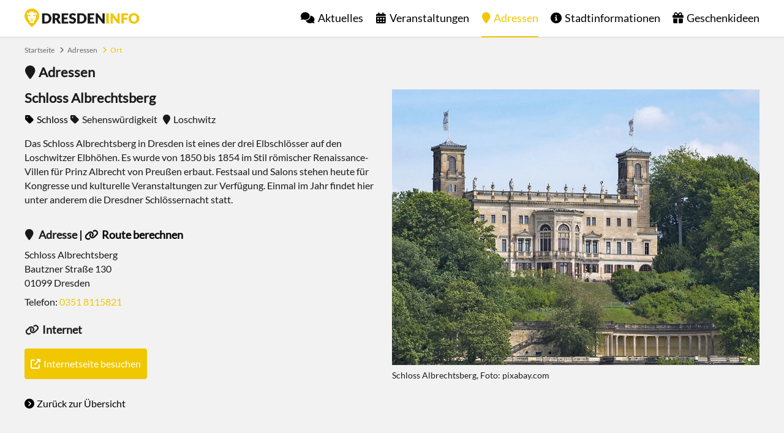

--- FILE ---
content_type: text/html; charset=utf-8
request_url: https://www.dresdeninfo.de/adressen/ort/schloss-albrechtsberg/
body_size: 5323
content:
<!DOCTYPE html>
<html dir="ltr" lang="de">
<head>
    <meta charset="utf-8">

<!-- 
	This website is powered by TYPO3 - inspiring people to share!
	TYPO3 is a free open source Content Management Framework initially created by Kasper Skaarhoj and licensed under GNU/GPL.
	TYPO3 is copyright 1998-2026 of Kasper Skaarhoj. Extensions are copyright of their respective owners.
	Information and contribution at https://typo3.org/
-->


<title>Schloss Albrechtsberg in Dresden  - DRESDENINFO.DE</title>
<meta name="generator" content="TYPO3 CMS">
<meta name="keywords" content="Dresden">
<meta name="robots" content="all">
<meta property="og:type" content="website">
<meta property="og:site_name" content="DRESDENINFO.DE">
<meta property="og:title" content="Schloss Albrechtsberg">
<meta property="og:description" content="Bautzner Straße 130, 01099 Dresden">
<meta property="og:image" content="https://www.dresdeninfo.de/fileadmin/inhalte/adressen/sehenswuerdigkeiten/schloss-albrechtsberg-dresden.jpg">
<meta property="og:image:width" content="800">
<meta property="og:image:height" content="600">
<meta name="twitter:card" content="summary">
<meta name="language" content="de">


<link rel="stylesheet" href="https://www.dresdeninfo.de/typo3temp/assets/compressed/merged-2c5cb46984f115b04f31cf2897df3af3-min.css.gz?1769323954" media="all">






<link rel="preload" href="https://www.dresdeninfo.de/_assets/8714e597154c9a84036f33c7e7fddd0a/Fonts/Lato.woff2" as="font" type="font/woff2" crossorigin><link rel="preload" href="https://www.dresdeninfo.de/_assets/8714e597154c9a84036f33c7e7fddd0a/Fonts/FontawesomeBrands.woff2" as="font" type="font/woff2" crossorigin><link rel="preload" href="https://www.dresdeninfo.de/_assets/8714e597154c9a84036f33c7e7fddd0a/Fonts/FontawesomeSolid.woff2" as="font" type="font/woff2" crossorigin>			<link rel="apple-touch-icon" href="https://www.dresdeninfo.de/_assets/8714e597154c9a84036f33c7e7fddd0a/Icons/apple-touch-icon.png" />
			<link rel="apple-touch-icon" sizes="57x57" href="https://www.dresdeninfo.de/_assets/8714e597154c9a84036f33c7e7fddd0a/Icons/apple-touch-icon-57x57.png" />
			<link rel="apple-touch-icon" sizes="72x72" href="https://www.dresdeninfo.de/_assets/8714e597154c9a84036f33c7e7fddd0a/Icons/apple-touch-icon-72x72.png" />
			<link rel="apple-touch-icon" sizes="76x76" href="https://www.dresdeninfo.de/_assets/8714e597154c9a84036f33c7e7fddd0a/Icons/apple-touch-icon-76x76.png" />
			<link rel="apple-touch-icon" sizes="114x114" href="https://www.dresdeninfo.de/_assets/8714e597154c9a84036f33c7e7fddd0a/Icons/apple-touch-icon-114x114.png" />
			<link rel="apple-touch-icon" sizes="120x120" href="https://www.dresdeninfo.de/_assets/8714e597154c9a84036f33c7e7fddd0a/Icons/apple-touch-icon-120x120.png" />
			<link rel="apple-touch-icon" sizes="144x144" href="https://www.dresdeninfo.de/_assets/8714e597154c9a84036f33c7e7fddd0a/Icons/apple-touch-icon-144x144.png" />
			<link rel="apple-touch-icon" sizes="152x152" href="https://www.dresdeninfo.de/_assets/8714e597154c9a84036f33c7e7fddd0a/Icons/apple-touch-icon-152x152.png" />
			<link rel="apple-touch-icon" sizes="180x180" href="https://www.dresdeninfo.de/_assets/8714e597154c9a84036f33c7e7fddd0a/Icons/apple-touch-icon-180x180.png" />
			<link rel="apple-touch-icon-precomposed" href="https://www.dresdeninfo.de/_assets/8714e597154c9a84036f33c7e7fddd0a/Icons/apple-touch-icon-144x144-precomposed.png" sizes="144x144">  
			<link rel="apple-touch-icon-precomposed" href="https://www.dresdeninfo.de/_assets/8714e597154c9a84036f33c7e7fddd0a/Icons/apple-touch-icon-114x114-precomposed.png" sizes="114x114"> 
			<link rel="apple-touch-icon-precomposed" href="https://www.dresdeninfo.de/_assets/8714e597154c9a84036f33c7e7fddd0a/Icons/apple-touch-icon-72x72-precomposed.png" sizes="72x72">
			<link rel="apple-touch-icon-precomposed" href="https://www.dresdeninfo.de/_assets/8714e597154c9a84036f33c7e7fddd0a/Icons/apple-touch-icon-precomposed.png" sizes="57x57">
			<link rel="icon" type="image/png" sizes="192x192" href="https://www.dresdeninfo.de/_assets/8714e597154c9a84036f33c7e7fddd0a/Icons/android-icon-192x192.png">
			<link rel="icon" type="image/png" sizes="32x32" href="">
			<link rel="icon" type="image/png" sizes="16x16" href="https://www.dresdeninfo.de/_assets/8714e597154c9a84036f33c7e7fddd0a/Icons/favicon-16x16.png"><link rel="alternate" type="application/rss+xml" title="RSS Feed DRESDENINFO.DE" href="https://www.dresdeninfo.de/aktuelles/rss/"><meta name="viewport" content="width=device-width, initial-scale=1, user-scalable=no, maximum-scale=1"><meta name="HandheldFriendly" content="true"><meta name="last-modified" content="2025-07-06T22:45:32+02:00" /><meta name="mobile-web-app-capable" content="yes"><meta name="apple-mobile-web-app-capable" content="yes"><meta name="apple-mobile-web-app-status-bar-style" content="black"><meta name="google-site-verification" content="6reEgj5sqbmfJyVJnGseI80IVwc-H5iPHs7LeTYnX1A" />
<link rel="canonical" href="https://www.dresdeninfo.de/adressen/ort/schloss-albrechtsberg/">
</head>
<body>
<div id="blank" class="wrap">
	<header id="header" class="page">
		<div class="wrap">
			<a href="https://www.dresdeninfo.de/" id="logo" title="Startseite">Startseite</a>
			<ul id="menu"><li class="level1"><a href="https://www.dresdeninfo.de/aktuelles/" class="news" title="Aktuelles">Aktuelles</a></li><li class="level1"><a href="https://www.dresdeninfo.de/veranstaltungen/" class="event" title="Veranstaltungen">Veranstaltungen</a></li><li class="level1 level1act act"><a href="https://www.dresdeninfo.de/adressen/" class="address" title="Adressen">Adressen</a></li><li class="level1"><a href="https://www.dresdeninfo.de/stadtinformationen/" class="info" title="Stadtinformationen">Stadtinformationen</a><span class="openSubMenu plus"></span><ul class="level2"><li class="level2"><a href="https://www.dresdeninfo.de/stadtinformationen/fakten/" title="Fakten">Fakten</a><span class="openSubMenu plus"></span><ul class="level3"><li class="level3"><a href="https://www.dresdeninfo.de/stadtinformationen/fakten/lage/" title="Lage">Lage</a></li><li class="level3"><a href="https://www.dresdeninfo.de/stadtinformationen/fakten/partnerstaedte/" title="Partnerstädte">Partnerstädte</a></li><li class="level3"><a href="https://www.dresdeninfo.de/stadtinformationen/fakten/stadtteile/" title="Stadtteile">Stadtteile</a></li></ul></li><li class="level2"><a href="https://www.dresdeninfo.de/stadtinformationen/geschichte/" title="Geschichte">Geschichte</a><span class="openSubMenu plus"></span><ul class="level3"><li class="level3"><a href="https://www.dresdeninfo.de/stadtinformationen/geschichte/chronik/" title="Chronik">Chronik</a></li><li class="level3"><a href="https://www.dresdeninfo.de/stadtinformationen/geschichte/traditionelles/" title="Traditionelles">Traditionelles</a><span class="changeIcon iconPlus"></span><ul class="level4"><li class="level2"><a href="https://www.dresdeninfo.de/stadtinformationen/geschichte/traditionelles/dresdner-christstollen/" title="Dresdner Christstollen">Dresdner Christstollen</a></li><li class="level2"><a href="https://www.dresdeninfo.de/stadtinformationen/geschichte/traditionelles/saechsischer-sauerbraten/" title="Sächsischer Sauerbraten">Sächsischer Sauerbraten</a></li><li class="level2"><a href="https://www.dresdeninfo.de/stadtinformationen/geschichte/traditionelles/dresdner-dominostein/" title="Dresdner Dominostein">Dresdner Dominostein</a></li><li class="level2"><a href="https://www.dresdeninfo.de/stadtinformationen/geschichte/traditionelles/dresdner-eierschecke/" title="Dresdner Eierschecke">Dresdner Eierschecke</a></li></ul></li></ul></li><li class="level2"><a href="https://www.dresdeninfo.de/stadtinformationen/sehenswuerdigkeiten/" title="Sehenswürdigkeiten">Sehenswürdigkeiten</a><span class="openSubMenu plus"></span><ul class="level3"><li class="level3"><a href="https://www.dresdeninfo.de/adressen/kategorie/sehenswuerdigkeit/" title="Adressen">Adressen</a></li></ul></li><li class="level2"><a href="https://www.dresdeninfo.de/stadtinformationen/tourismus/" title="Tourismus">Tourismus</a><span class="openSubMenu plus"></span><ul class="level3"><li class="level3"><a href="https://www.dresdeninfo.de/stadtinformationen/tourismus/ausflugsziele/" title="Ausflugsziele">Ausflugsziele</a><span class="changeIcon iconPlus"></span><ul class="level4"><li class="level2"><a href="https://www.dresdeninfo.de/stadtinformationen/tourismus/ausflugsziele/die-loessnitzgrundbahn/" title="Lößnitzgrundbahn">Lößnitzgrundbahn</a></li><li class="level2"><a href="https://www.dresdeninfo.de/stadtinformationen/tourismus/ausflugsziele/moritzburg/" title="Moritzburg">Moritzburg</a></li><li class="level2"><a href="https://www.dresdeninfo.de/stadtinformationen/tourismus/ausflugsziele/meissen/" title="Meißen">Meißen</a></li><li class="level2"><a href="https://www.dresdeninfo.de/stadtinformationen/tourismus/saechsische-schweiz/" title="Sächsische Schweiz">Sächsische Schweiz</a></li><li class="level2"><a href="https://www.dresdeninfo.de/stadtinformationen/tourismus/ausflugsziele/weisseritztalbahn/" title="Weißeritztalbahn">Weißeritztalbahn</a></li></ul></li></ul></li></ul></li><li class="level1 last"><a href="https://www.dresdeninfo.de/geschenkideen/" class="products" title="Geschenkideen">Geschenkideen</a><span class="openSubMenu plus"></span><ul class="level2"><li class="level2"><a href="https://www.dresdeninfo.de/geschenkideen/buecher/" title="Bücher">Bücher</a><span class="openSubMenu plus"></span><ul class="level3"><li class="level3"><a href="https://www.dresdeninfo.de/geschenkideen/buecher/dresden-unterwegs-mit-deinen-lieblingsmenschen/" title="Dresden. Unterwegs mit deinen Lieblingsmenschen">Dresden. Unterwegs mit deinen Lieblingsmenschen</a></li><li class="level3"><a href="https://www.dresdeninfo.de/geschenkideen/buecher/dresden-fuer-liebhaber-99-orte-ueberraschend-anders/" title="Dresden für Liebhaber: 99 Orte überraschend anders">Dresden für Liebhaber: 99 Orte überraschend anders</a></li><li class="level3"><a href="https://www.dresdeninfo.de/geschenkideen/buecher/kleine-geschichten-dresdens/" title="Kleine Geschichten Dresdens: 800 Jahre Dresden">Kleine Geschichten Dresdens: 800 Jahre Dresden</a></li></ul></li><li class="level2"><a href="https://www.dresdeninfo.de/geschenkideen/dekoration/" title="Dekoration">Dekoration</a><span class="openSubMenu plus"></span><ul class="level3"><li class="level3"><a href="https://www.dresdeninfo.de/geschenkideen/dekoration/stadtkarten-poster-dresden/" title="Stadtplan Poster Dresden">Stadtplan Poster Dresden</a></li></ul></li><li class="level2"><a href="https://www.dresdeninfo.de/geschenkideen/spirituosen/" title="Spirituosen">Spirituosen</a><span class="openSubMenu plus"></span><ul class="level3"><li class="level3"><a href="https://www.dresdeninfo.de/geschenkideen/getraenke/rheingin-dresden-edition/" title="Rheingin Dresden Edition">Rheingin Dresden Edition</a></li></ul></li><li class="level2"><a href="https://www.dresdeninfo.de/geschenkideen/puzzle/" title="Puzzle">Puzzle</a><span class="openSubMenu plus"></span><ul class="level3"><li class="level3"><a href="https://www.dresdeninfo.de/geschenkideen/puzzle/city-puzzle-dresden/" title="City Puzzle Dresden">City Puzzle Dresden</a></li></ul></li><li class="level2"><a href="https://www.dresdeninfo.de/geschenkideen/spiele/" title="Spiele">Spiele</a><span class="openSubMenu plus"></span><ul class="level3"><li class="level3"><a href="https://www.dresdeninfo.de/geschenkideen/spiele/stadtspiel-schnitzeljagd-dresden-elbschloesser/" title="Stadtspiel - Schnitzeljagd Dresden Elbschlösser">Stadtspiel - Schnitzeljagd Dresden Elbschlösser</a></li><li class="level3"><a href="https://www.dresdeninfo.de/geschenkideen/spiele/spika-an-den-ufern-der-elbe/" title="SPIKA - An den Ufern der Elbe">SPIKA - An den Ufern der Elbe</a></li><li class="level3"><a href="https://www.dresdeninfo.de/geschenkideen/spiele/das-sachsen-quiz-66-fragen-antworten-fuer-sachsenkenner-und-neugierige/" title="Das Sachsen-Quiz">Das Sachsen-Quiz</a></li><li class="level3"><a href="https://www.dresdeninfo.de/geschenkideen/spiele/dresden-memo-spiel-gedaechtnisspiel-mit-motiven-aus-kunst-und-architektur/" title="Dresden Memory Spiel: Gedächtnisspiel mit Motiven aus Kunst und Architektur">Dresden Memory Spiel: Gedächtnisspiel mit Motiven aus Kunst und Architektur</a></li></ul></li><li class="level2"><a href="https://www.dresdeninfo.de/geschenkideen/stadtfuehrer/" title="Stadtführer">Stadtführer</a><span class="openSubMenu plus"></span><ul class="level3"><li class="level3"><a href="https://www.dresdeninfo.de/geschenkideen/stadtfuehrer/marco-polo-reisefuehrer-dresden/" title="MARCO POLO Reiseführer Dresden">MARCO POLO Reiseführer Dresden</a></li></ul></li><li class="level2"><a href="https://www.dresdeninfo.de/geschenkideen/weihnachten/" title="Weihnachten">Weihnachten</a><span class="openSubMenu plus"></span><ul class="level3"><li class="level3"><a href="https://www.dresdeninfo.de/geschenkideen/weihnachten/dresdens-weihnachtskueche/" title="Dresdens Weihnachtsküche">Dresdens Weihnachtsküche</a></li><li class="level3"><a href="https://www.dresdeninfo.de/geschenkideen/weihnachten/dresdner-striezel-gluehwein/" title="Dresdner Striezel Glühwein">Dresdner Striezel Glühwein</a></li><li class="level3"><a href="https://www.dresdeninfo.de/geschenkideen/weihnachten/puzzle-weihnachten-in-dresden/" title="Puzzle &quot;Weihnachten in Dresden&quot;">Puzzle "Weihnachten in Dresden"</a></li><li class="level3"><a href="https://www.dresdeninfo.de/geschenkideen/weihnachten/ava-may-duftkerze/" title="Ava &amp; May Duftkerze">Ava & May Duftkerze</a></li><li class="level3"><a href="https://www.dresdeninfo.de/geschenkideen/weihnachten/bilder-adventskalender-zwinger-dresden/" title="Bilder-Adventskalender Zwinger Dresden">Bilder-Adventskalender Zwinger Dresden</a></li></ul></li></ul></li></ul> 
			<a href="https://www.dresdeninfo.de/adressen/ort/" id="openMenu" rel="nofollow" title="Menu"><span class="menu"></span><span class="label">Menu</span></a>     
		</div>
	</header>
	<div id="content">
		<nav id="breadcrumb"><ul><li class="first"><a href="https://www.dresdeninfo.de/" title="Startseite">Startseite</a></li><li><a href="https://www.dresdeninfo.de/adressen/" title="Adressen">Adressen</a></li><li class="last act">Ort</li></ul></nav>
		
    

            <div id="c7" class="frame frame-default frame-type-portal_addressdetail frame-layout-0">
                
                
                    



                
                
                    

    



                
                

    
    

<span class="address headlineH1">Adressen</span>
<article class="articleDetail" itemscope itemtype="http://data-vocabulary.org/Organization">
		
			<figure class="image">
				
					
						<img itemprop="photo" id="mainImage" alt="Schloss Albrechtsberg, Foto: pixabay.com" src="https://www.dresdeninfo.de/fileadmin/_processed_/3/0/csm_schloss-albrechtsberg-dresden_4c9437d631.webp" width="600" height="450" title="Schloss Albrechtsberg, Foto: pixabay.com" />		
						<figcaption id="mainImageCaption">
							Schloss Albrechtsberg, Foto: pixabay.com
						</figcaption>
					
					
				
			</figure>
			<div id="litebox"></div>
		
		<div class="content">
        	<div class="wrap">
				<h1>Schloss Albrechtsberg</h1>
				<div class="infos">
					
						
							<a title="Schloss in Dresden" href="https://www.dresdeninfo.de/adressen/kategorie/schloss/"><span class="category">Schloss</span></a>
						
					
					
						
							<span class="category">Sehenswürdigkeit</span>
						
					
					
						
						<span class="address">Loschwitz</span>
						
					
				</div>
				<p>Das Schloss Albrechtsberg in Dresden ist eines der drei Elbschlösser auf den Loschwitzer Elbhöhen.&nbsp;Es wurde von 1850 bis 1854 im Stil römischer Renaissance-Villen für Prinz Albrecht von Preußen erbaut.&nbsp;Festsaal und Salons stehen heute für Kongresse und kulturelle Veranstaltungen zur Verfügung. Einmal im Jahr findet hier unter anderem die Dresdner Schlössernacht statt.</p>
				<div class="block">
					<h3 class="address">
						Adresse
						
		    			
		    			| <a target="_blank" class="link" title="Route berechnen" href="http://maps.google.com/maps?saddr=&amp;daddr=Bautzner+Straße+130,01099+Dresden"><i class="fa-solid fa-location-dot me-2"></i>Route berechnen</a>
						
					</h3>
					<address>
						<p class="vcard">
							<span itemprop="name">Schloss Albrechtsberg</span><br />
							
							<span itemprop="address" itemscope itemtype="http://data-vocabulary.org/Address">
								<span itemprop="street-address">Bautzner Straße 130</span><br />
								01099 <span itemprop="locality">Dresden</span>
							</span>
						</p>
					</address>
					Telefon: <a href="tel:+493518115821" itemprop="tel" title="anrufen" class="colored-link">0351 8115821</a><br />
								
				</div>	
				
					
						
						
						
					
					
					
											
						
								
									<div class="block">
										<h3 class="link">Internet</h3>
										<a href="https://www.schloss-albrechtsberg.de" class="button" target="_blank" title="Internetseite besuchen"><span class="external">Internetseite besuchen</span></a>
									</div>
								
												
					
					
						<a class="next showAll" title="Zurück zur Übersicht" href="https://www.dresdeninfo.de/adressen/">Zurück zur Übersicht</a>
						
			</div>
		</div>
</article>


<div class="sectionBlock">		
	<span class="news headlineH2">Aktuelles</span>
	<section id="news" class="articleTeaser">
		
							
				<article class="teaser">
	
			<figure>
				
						
						<a class="image" title="DIE KUNST DER WEIHNACHT" href="https://www.dresdeninfo.de/aktuelles/artikel/die-kunst-der-weihnacht/">			
							<img class="lazy" data-src="https://www.dresdeninfo.de/fileadmin/_processed_/a/6/csm_meissen.com_halle_cporikys_065c1a4fdf.webp" alt="DIE KUNST DER WEIHNACHT" title="DIE KUNST DER WEIHNACHT" src="https://www.dresdeninfo.de/typo3temp/assets/_processed_/a/e/csm_loading_2f1b5ce4eb.jpg" width="300" height="225" />
						</a>
					
				
					
				
			</figure>
		
	<div class="content">
		<div class="infos">
			<span class="date">01.10.2025</span>
			
				
					
						<span class="category">Ausstellung</span>
					
				
			
			
					
						
							<br /><span class="location">Schloss Albrechtsberg</span>
						
					
				
		</div>
		<h3><a title="DIE KUNST DER WEIHNACHT" href="https://www.dresdeninfo.de/aktuelles/artikel/die-kunst-der-weihnacht/">DIE KUNST DER WEIHNACHT</a></h3>
		<h4>FEIERN. SCHENKEN. LEBEN</h4>
		<p>MEISSEN verwandelt die Weihnachtszeit in ein vibrierendes Fest voller stilvoller Verführung und...</p>
		<a class="next" title="Weiterlesen" href="https://www.dresdeninfo.de/aktuelles/artikel/die-kunst-der-weihnacht/">Weiterlesen</a>
	</div>
</article>				
			
		
	</section>
	<a class="next showAll" title="Alle Veranstaltungen anzeigen" href="https://www.dresdeninfo.de/aktuelles/adresse/20/?cHash=38315fc240c5d3755d34e7796a4248fe">Alle Artikel anzeigen</a>	
</div>



<div class="sectionBlock">
	<span class="news headlineH2">Veranstaltungen</span>
	<section id="events" class="articleTeaser">		
		
			
				<article class="teaser">
	<figure>
		
				
					
						<a class="image" title="25. Jazztage Dresden" href="https://www.dresdeninfo.de/veranstaltungen/event/25-jazztage-dresden-2/2/">
							<img class="lazy" data-src="https://www.dresdeninfo.de/fileadmin/inhalte/veranstaltungen/festival/jazztage/jazztage-dresden.jpg" alt="25. Jazztage Dresden" title="25. Jazztage Dresden" src="https://www.dresdeninfo.de/typo3temp/assets/_processed_/a/e/csm_loading_2f1b5ce4eb.jpg" width="300" height="225" />
						</a>
					
				
				
	</figure>
	<div class="content">
		<div class="infos">
			<span class="date">02.08.
				
				
					-&nbsp;20.04.2026</span>
			<span class="category">Festival</span>
			
							
				
						<span class="location">Verschiedene</span>
					
			
		</div>
		<h3>
			<a title="25. Jazztage Dresden" href="https://www.dresdeninfo.de/veranstaltungen/event/25-jazztage-dresden-2/2/">25. Jazztage Dresden</a>
		</h3>
		<p>
			
				Die Jazztage Dresden zählen zu den größten Jazzfestivals Deutschlands und sie kehren auch 2025...
			<a class="next" title="Weiterlesen" href="https://www.dresdeninfo.de/veranstaltungen/event/25-jazztage-dresden-2/2/">
				Weiterlesen
			</a>
		</p>
	</div>
</article>
					
				
	</section>
	<a class="next showAll" title="Alle Veranstaltungen anzeigen" href="https://www.dresdeninfo.de/veranstaltungen/?tx_portal_eventlist%5Baction%5D=list&amp;tx_portal_eventlist%5Baddress%5D=20&amp;tx_portal_eventlist%5Bcontroller%5D=EventDate&amp;cHash=46c7d858c0cdf9d8ff072ee3755ceb17">Alle Veranstaltungen anzeigen</a>	
</div>





                
                    



                
                
                    



                
            </div>

        


		<div id="contentBottom"></div>
		<a href="https://www.dresdeninfo.de/adressen/ort/#header" id="toTop" rel="nofollow" title="Nach oben"><span class="top"></span><span class="label">Nach oben</span></a>
    </div>
    <div id="partner">
		<div class="wrap"><span class="label">Unsere Partner</span><a href="https://www.leipziginfo.de" target="_blank" id="leipziginfo" rel="noreferrer" title="Stadtmagazin für Leipzig">Eventim</a><a href="http://www.zanox-affiliate.de/ppc/?45315553C1472981911T" target="_blank" id="eventim" rel="noreferrer" title="Eventim">Eventim</a></div>
	</div>              
	<footer>
		<nav>
			<ul id="navFooterSocial">
				<li><a href="https://www.facebook.com/dresdeninfo/" target="_blank" class="facebook" rel="noreferrer" title="DRESDENINFO.DE bei Facebook">Facebook</a></li>
				<li><a href="https://twitter.com/dresdeninfode" target="_blank" class="xtwitter" rel="noreferrer" title="DRESDENINFO.DE bei Twitter">Twitter</a></li>
				<li><a href="https://www.instagram.com/dresdeninfo/" target="_blank" class="instagram" rel="noreferrer" title="DRESDENINFO.DE bei Instagram">Instagram</a></li>
			</ul>
			<ul id="navFooterPages"><li class="level1"><a href="https://www.dresdeninfo.de/kontakt/" title="Kontakt">Kontakt</a></li><li class="level1"><a href="https://www.dresdeninfo.de/impressum/" title="Impressum">Impressum</a></li><li class="level1"><a href="https://www.dresdeninfo.de/datenschutz/" title="Datenschutz">Datenschutz</a></li><li class="level1 last"><a href="https://www.dresdeninfo.de/agb/" title="AGB">AGB</a></li></ul>
		</nav>
	</footer>       
</div>

<script src="https://www.dresdeninfo.de/typo3temp/assets/compressed/merged-5beff5775d8f4a273664ab231222fb1b-min.js.gz?1769323954"></script>


</body>
</html>

--- FILE ---
content_type: text/css; charset=utf-8
request_url: https://www.dresdeninfo.de/typo3temp/assets/compressed/merged-2c5cb46984f115b04f31cf2897df3af3-min.css.gz?1769323954
body_size: 5327
content:
.ce-align-left{text-align:left}.ce-align-center{text-align:center}.ce-align-right{text-align:right}.ce-table td,.ce-table th{vertical-align:top}.ce-textpic,.ce-image,.ce-nowrap .ce-bodytext,.ce-gallery,.ce-row,.ce-uploads li,.ce-uploads div{overflow:hidden}.ce-left .ce-gallery,.ce-column{float:left}.ce-center .ce-outer{position:relative;float:right;right:50%}.ce-center .ce-inner{position:relative;float:right;right:-50%}.ce-right .ce-gallery{float:right}.ce-gallery figure{display:table;margin:0}.ce-gallery figcaption{display:table-caption;caption-side:bottom}.ce-gallery img{display:block}.ce-gallery iframe{border-width:0}.ce-border img,.ce-border iframe{border:2px solid #000;padding:0}.ce-intext.ce-right .ce-gallery,.ce-intext.ce-left .ce-gallery,.ce-above .ce-gallery{margin-bottom:10px}.ce-image .ce-gallery{margin-bottom:0}.ce-intext.ce-right .ce-gallery{margin-left:10px}.ce-intext.ce-left .ce-gallery{margin-right:10px}.ce-below .ce-gallery{margin-top:10px}.ce-column{margin-right:10px}.ce-column:last-child{margin-right:0}.ce-row{margin-bottom:10px}.ce-row:last-child{margin-bottom:0}.ce-above .ce-bodytext{clear:both}.ce-intext.ce-left ol,.ce-intext.ce-left ul{padding-left:40px;overflow:auto}.ce-headline-left{text-align:left}.ce-headline-center{text-align:center}.ce-headline-right{text-align:right}.ce-uploads{margin:0;padding:0}.ce-uploads li{list-style:none outside none;margin:1em 0}.ce-uploads img{float:left;padding-right:1em;vertical-align:top}.ce-uploads span{display:block}.ce-table{width:100%;max-width:100%}.ce-table th,.ce-table td{padding:.5em .75em;vertical-align:top}.ce-table thead th{border-bottom:2px solid #dadada}.ce-table th,.ce-table td{border-top:1px solid #dadada}.ce-table-striped tbody tr:nth-of-type(odd){background-color:rgb(0 0 0 / .05)}.ce-table-bordered th,.ce-table-bordered td{border:1px solid #dadada}.frame-space-before-extra-small{margin-top:1em}.frame-space-before-small{margin-top:2em}.frame-space-before-medium{margin-top:3em}.frame-space-before-large{margin-top:4em}.frame-space-before-extra-large{margin-top:5em}.frame-space-after-extra-small{margin-bottom:1em}.frame-space-after-small{margin-bottom:2em}.frame-space-after-medium{margin-bottom:3em}.frame-space-after-large{margin-bottom:4em}.frame-space-after-extra-large{margin-bottom:5em}.frame-ruler-before:before{content:'';display:block;border-top:1px solid rgb(0 0 0 / .25);margin-bottom:2em}.frame-ruler-after:after{content:'';display:block;border-bottom:1px solid rgb(0 0 0 / .25);margin-top:2em}.frame-indent{margin-left:15%;margin-right:15%}.frame-indent-left{margin-left:33%}.frame-indent-right{margin-right:33%}@font-face{font-family:'Lato';font-style:normal;font-weight:400;font-display:auto;src:url(../../../_assets/8714e597154c9a84036f33c7e7fddd0a/Fonts/Lato.woff2) format('woff2'),url(../../../_assets/8714e597154c9a84036f33c7e7fddd0a/Fonts/Lato.woff) format('woff');font-display:swap}@font-face{font-family:'FontawesomeBrands';font-style:normal;font-weight:400;font-display:auto;src:url(../../../_assets/8714e597154c9a84036f33c7e7fddd0a/Fonts/FontawesomeBrands.woff2) format('woff2'),url(../../../_assets/8714e597154c9a84036f33c7e7fddd0a/Fonts/FontawesomeBrands.woff) format('woff');font-display:swap}@font-face{font-family:'FontawesomeSolid';font-style:normal;font-weight:400;font-display:auto;src:url(../../../_assets/8714e597154c9a84036f33c7e7fddd0a/Fonts/FontawesomeSolid.woff2) format('woff2'),url(../../../_assets/8714e597154c9a84036f33c7e7fddd0a/Fonts/FontawesomeSolid.woff) format('woff');font-display:swap}*{margin:0;padding:0;border:none}DIV,P,A,LI,TD{-moz-text-size-adjust:none;-webkit-text-size-adjust:none}body{font-family:'Lato';font-style:normal;font-weight:400;font-size:16px;color:#191919;background-color:#f2f2f2}a{text-decoration:none;color:#000;outline:none}a:hover{cursor:pointer}a:active,a:focus{outline:none}p{font-size:16px;line-height:23px;padding-bottom:10px}p.small{font-size:14px;line-height:19px}p.text-center{text-align:center}h1{font-size:22px;font-weight:700;margin-bottom:10px}h2{font-size:20px;font-weight:700;margin-bottom:10px}h3{font-size:18px;font-weight:700;margin-bottom:10px}h3 a{color:#000}h3 a:hover{text-decoration:underline}h4{font-size:18px;font-weight:700;margin-bottom:10px}input{font-family:'Lato'}button:hover{cursor:pointer}address{font-style:normal}figcaption{font-size:14px;margin-top:5px}button{font-size:16px;-webkit-border-radius:4px;-webkit-border-radius:4px;-moz-border-radius:4px;-moz-border-radius:4px;border-radius:4px}#cookieagreement{color:#fff;background-color:#f0c700;display:none;position:fixed;top:0;z-index:10;width:100%;padding-top:15px}#cookieagreement .wrap{width:960px;margin:auto;text-align:center}#cookieagreement a{color:#fff;margin-left:10px;margin-right:10px;text-decoration:underline}#cookieagreement button{background-color:#fff;color:#f0c700;border:1px solid #fff;padding-left:10px;padding-right:10px;padding-top:5px;padding-bottom:5px;display:block;margin:auto;margin-top:20px;margin-bottom:20px;-webkit-border-radius:4px;-webkit-border-radius:4px;-moz-border-radius:4px;-moz-border-radius:4px;border-radius:4px}#cookieagreement button:hover{cursor:pointer}#main{margin:auto}header.page{width:100%;height:60px;position:fixed;background-color:#fff;z-index:3;border-bottom:1px solid #dfdfdf;box-shadow:0 0 3px rgb(0 0 0 / .1);-moz-box-shadow:0 0 3px rgb(0 0 0 / .1);-webkit-box-shadow:0 0 3px rgb(0 0 0 / .1)}header .wrap{width:1200px;height:60px;margin:auto;display:flex;justify-content:space-between}#logo{display:block;width:188px;height:30px;background-image:url(../../../_assets/8714e597154c9a84036f33c7e7fddd0a/Images/logo.png);background-repeat:no-repeat;background-size:188px 30px;text-indent:-5000px;margin-top:14px;order:1}#openMenu{display:none}#openSearchForm{display:none}header #menu{height:60px;display:flex;flex-direction:row;order:2;list-style-type:none}#menu li{display:inline-block;height:60px;position:relative}#menu li a{height:59px;font-size:18px;display:inline-block;color:#000;display:table-cell;vertical-align:middle}#menu li.logo a{height:31px;display:block}#menu li a:hover,#menu li.act a{color:#f0c700;border-bottom:2px solid #f0c700}#menu li.logo a:hover{border:none}#menu ul.level2{display:none;position:absolute;top:58px;left:-15px;background-color:#fff;width:300px;padding-bottom:10px}#menu li.level1{margin-left:20px}#menu li.level1:hover ul.level2,#menu li.level1 ul.level2.open{display:block}#menu ul.level2 li{display:block;height:auto;padding-left:15px;padding-top:5px;padding-bottom:5px;position:relative}#menu ul.level2 li a{display:block;height:auto;font-size:16px;color:#000;border:none}#menu .level1 .changeIcon,#menu .level1 .minus,#menu .level1 .plus{display:none}#menu ul.level2 li.act>a,#menu ul.level2 li a:hover{color:#f0c700}#menu ul.level2 li a:before{font-family:'FontawesomeSolid';content:'\f138';margin-right:5px}#menu ul.level2 li a:hover,#menu ul.level2 li.act>a{border-bottom:none}#menu ul.level3 li{height:auto;padding-left:22px;padding-bottom:0}#menu ul.level3 li.level3 a{font-size:14px;color:#000;border:none}#menu ul.level3 li.level3 a:hover,#menu ul.level3 li.level3act>a{color:#f0c700}#menu ul.level3 li a:before{content:'\f105'}#menu ul.level4 li{padding-left:14px}#menu ul.level4 li.level4 a:hover,#menu ul.level4 li.level4act>a{color:#f0c700}#menu li.level1>a.products~ul.level2 ul.level3,#menu li.level1>a.products~ul.level2 ul.level4{display:none}nav#breadcrumb ul{list-style-type:none;margin-bottom:15px}nav#breadcrumb ul li{padding-right:3px;color:#6A6A6A;font-size:12px;background:none;display:inline-block}nav#breadcrumb ul li:before{font-family:'FontawesomeSolid';content:'\f105';margin-right:5px;margin-left:5px}nav#breadcrumb ul li.first:before{content:'';margin-right:0;margin-left:0}nav#breadcrumb ul li a{color:#6A6A6A;font-size:12px}nav#breadcrumb ul li.act{color:#f0c700}nav#breadcrumb ul li.act:before{color:#f0c700}nav#breadcrumb ul li ul{display:none}#content{width:1200px;margin:auto;padding-top:70px;margin-bottom:15px;min-height:600px}#contentMain{width:auto}#contentMain{padding-bottom:20px}#contentTeaser h2.comment{display:none}#partner{background-color:#fff;padding-top:15px;padding-bottom:15px;box-shadow:0 0 5px rgb(0 0 0 / .1);-moz-box-shadow:0 0 5px rgb(0 0 0 / .1);-webkit-box-shadow:0 0 5px rgb(0 0 0 / .1)}#partner .wrap{width:1200px;margin:auto;text-align:center}#partner .label{display:block;font-size:14px;font-weight:700;margin-bottom:15px}#partner a{display:inline-block;text-indent:-5000px;margin-left:15px;margin-right:15px;margin-top:15px}#flyerkomet{background-image:url(../../../_assets/8714e597154c9a84036f33c7e7fddd0a/Images/logo-flyerkomet.png);background-size:131px 44px;width:131px;height:44px}#kreditvergleich{background-image:url(../../../_assets/8714e597154c9a84036f33c7e7fddd0a/Images/logo-kreditvergleich.png);background-size:174px 44px;width:174px;height:44px}#eventim{background-image:url(../../../_assets/8714e597154c9a84036f33c7e7fddd0a/Images/logo-eventim.png);background-size:82px 44px;width:82px;height:44px}#leipziginfo{background-image:url(../../../_assets/8714e597154c9a84036f33c7e7fddd0a/Images/logo-leipziginfo.png);background-size:164px 30px;width:164px;height:30px}#toTop{font-size:18px;position:fixed;bottom:50px;right:0;padding:10px;background-color:#fff;display:block;display:none}#toTop:hover{color:#f0c700}footer{background-color:#000;padding-top:10px;padding-bottom:10px;width:100%}footer nav{width:1200px;margin:auto;display:flex;justify-content:space-between}footer ul{list-style:none}footer ul li{display:inline-block}#navFooterSocial li{margin-right:10px}#navFooterSocial a{color:#fff}#navFooterSocial a:hover{color:#f0c700}#navFooterPages li{margin-left:10px}#navFooterPages a{color:#fff}#navFooterPages a:hover{color:#f0c700}.advertising{width:100%;text-align:center}.advertising .mobile{display:none}.articleTeaser{display:flex;margin-bottom:20px;flex-wrap:wrap}.articleList{overflow:visible;flex-wrap:wrap}article.teaser{background-color:#fff;width:300px;padding:0;border-bottom:1px solid #dfdfdf}article.teaser:nth-child(even){background-color:#efefef}article.teaser .content{padding:15px;padding-top:20px;position:relative}article.teaser a.image{overflow:hidden;width:300px;height:225px;position:relative;display:block}article.teaser img{width:100%;max-width:100%;height:auto}article.teaser h3{font-size:16px;margin-bottom:10px}article.teaser h4{font-size:15px;margin-bottom:10px}article.teaser p{font-size:14px;line-height:19px}article.teaser a.next,.ce-bodytext a.next{margin-top:10px;display:block;color:#f0c700}article.teaser a.next:hover,.ce-bodytext a.next:hover{color:#f0c700}.frame-type-text a,.ce-bodytext a{text-decoration:underline}.ce-right .image-embed-item{max-width:500px;height:auto}article.teaser .infos{margin-top:-35px;padding-top:5px;padding-bottom:5px;padding-left:10px;padding-right:10px;width:calc(100% - 20px);min-height:37px;position:absolute;left:10px;bottom:calc(100% - 12px);background-color:#f0c700;color:#fff;font-size:13px;box-sizing:border-box;z-index:2}article.teaser .infos>span{display:inline-block;margin-bottom:5px;padding-right:5px}article.teaser .infos>span:last-child{margin-bottom:0;padding-right:0;display:block}.articleTeaser.productTeaser article.teaser .infos{width:auto;min-height:auto}#news .articleTeaserLayout2 article.teaser .infos{margin-top:-38px}#news article.teaser .infos,#events article.teaser .infos{overflow:hidden}span.category{padding-left:1px}a.showAll{margin-bottom:40px;display:block}a.showAll:hover{color:#f0c700}.articleDetail a.showAll{margin-top:30px}.articleDetail .publisher{display:none}.headlineH1{font-size:22px;font-weight:700;margin-bottom:15px;display:block}.headlineH2{font-size:20px;font-weight:700;margin-bottom:15px;display:block}.articleDetail{width:100%;overflow:hidden}.articleDetail .d-flex{display:flex;flex-direction:row-reverse}.articleDetail .d-flex.override-float{display:block}.articleDetail .image{width:50%;padding-bottom:20px;padding-left:20px;float:right}.articleDetail .image img{width:100%;height:auto}.articleDetail .image .moreImages{margin-top:15px}.articleDetail .image .moreImages img{width:auto;height:auto;margin-right:15px}.articleDetail .image .moreImages img:hover{cursor:pointer}.articleDetail .content{width:auto;display:inline}.articleDetail .content .wrap{padding-right:20px}.articleDetail .infos{margin-bottom:15px;line-height:23px}.articleDetail .infos>span+span{margin-left:5px}.articleDetail h3{font-size:18px;margin-bottom:10px}.articleDetail .block{margin-top:25px}.articleDetail ul{margin-left:20px;margin-bottom:10px}.articleDetail a.button{display:inline-block;margin-top:10px;-webkit-border-radius:4px;-webkit-border-radius:4px;-moz-border-radius:4px;-moz-border-radius:4px;border-radius:4px}.articleDetail a.user{margin-top:5px;display:block}.articleDetail .shareLinks a{margin-right:10px}.articleDetail+.sectionBlock{margin-top:30px}.publicTransportTitle{color:#fff;display:inline-block;width:16px;height:16px;line-height:16px;text-align:center;font-size:11px;margin-right:5px}.bus .publicTransportTitle,.citytrain .publicTransportTitle{color:#000}.personList article{margin-bottom:20px}.personList article h2{margin-bottom:5px}.personList article a.next{margin-top:5px;display:block}.filter{width:100%;margin-bottom:20px;font-size:14px}.filter h1{text-align:center;margin-bottom:20px}.filter p.infotext,.filter p.count{font-size:16px;text-align:center;margin-top:15px}.filter #tagsTargetGroup,.filter #tagsTime{display:none}.filter .tags{display:flex;flex-wrap:wrap;justify-content:center;padding-left:15px;padding-right:15px;width:750px;margin:auto;margin-bottom:10px}.filter .tags .label{display:inline-block;margin-right:10px;width:90px}.filter .tags a{display:inline-block;border:1px solid #f0c700;-webkit-border-radius:5px;-webkit-border-radius:5px;-moz-border-radius:5px;-moz-border-radius:5px;border-radius:5px;padding-top:4px;padding-bottom:4px;padding-left:8px;padding-right:8px;margin-left:5px;margin-right:5px;margin-bottom:10px}.filter .tags a.act,.filter .tags a:hover{color:#fff;background-color:#f0c700}.filter .tags span.category{margin-right:0}#searchForm{display:flex;justify-content:center}.eventList #searchForm{flex-direction:column}#searchForm .formGroup{margin-right:15px;text-align:center}#searchForm .formGroupFirst{margin-bottom:15px}#searchForm .formGroupLast{margin-right:0}#searchForm label{margin-right:15px;font-size:18px}#searchForm input.searchTerm,#searchForm input.datePicker{border:1px solid #ccc;padding:10px;-webkit-border-radius:4px;-webkit-border-radius:4px;-moz-border-radius:4px;-moz-border-radius:4px;border-radius:4px;width:250px;font-size:16px;background-color:#fff}.eventList #searchForm input.searchTerm,.eventList #searchForm input.datePicker{margin-right:10px}#searchForm input.searchTerm::placeholder,#searchForm input.datePicker::placeholder{color:#ccc}#searchForm input.datePicker{width:115px}#searchForm select{padding:10px;-webkit-border-radius:4px;-webkit-border-radius:4px;-moz-border-radius:4px;-moz-border-radius:4px;border-radius:4px;background-color:#fff;border:1px solid #ccc;width:250px;font-size:16px}a.button,a.amazon,a.paypal,#searchForm button{padding-left:10px;padding-right:10px;padding-top:11px;padding-bottom:11px;background-color:#f0c700;color:#fff;font-size:16px;line-height:28px;-webkit-border-radius:4px;-webkit-border-radius:4px;-moz-border-radius:4px;-moz-border-radius:4px;border-radius:4px;text-decoration:none!important;display:inline-block}#searchForm button:hover{cursor:pointer}#searchForm #datepickerWrap{display:none;margin-bottom:15px}#searchForm #datepickerWrap.act{display:block}#searchForm .advancedSearchFormWrap{display:none}.frame-default{margin-bottom:15px}.frame-type-text ul,.frame-type-textpic ul{margin-left:20px;margin-bottom:10px}.frame-type-text ol,.frame-type-textpic ol{margin-left:15px;margin-bottom:10px}.frame-type-text ul li,.frame-type-textpic ul li,.frame-type-text ol li,.frame-type-textpic ol li,.content ul li{margin-bottom:5px;line-height:23px}.frame-type-text p.info,.frame-type-textpic p.info{padding:15px;border:1px solid #f0c700;-webkit-border-radius:5px;-webkit-border-radius:5px;-moz-border-radius:5px;-moz-border-radius:5px;border-radius:5px;background-color:#fff}.frame-type-menu_subpages ul{list-style-type:none}.frame-type-menu_subpages ul li{margin-bottom:5px;line-height:23px}.frame-type-menu_subpages ul li a{list-style-type:none}.frame-type-menu_subpages ul li a:before{font-family:'FontawesomeSolid';content:'\f138';margin-right:5px}.ce-column{margin-right:15px}.ce-gallery figure{margin-bottom:15px}.frame-type-form_formframework .form-group{margin-bottom:10px}.frame-type-form_formframework label{margin-bottom:5px;display:block}.frame-type-form_formframework h2{font-size:18px;margin-bottom:10px;margin-top:10px}.frame-type-form_formframework input{border:1px solid #ccc;padding:10px;-webkit-border-radius:4px;-webkit-border-radius:4px;-moz-border-radius:4px;-moz-border-radius:4px;border-radius:4px;width:250px;font-size:16px;background-color:#fff}.frame-type-form_formframework input[type="checkbox"]{padding:0;width:auto;margin-right:8px;margin-top:4px}.frame-type-form_formframework .form-check label{display:flex}.frame-type-form_formframework .form-check label span{display:flex}.frame-type-form_formframework button{padding-left:10px;padding-right:10px;padding-top:12px;padding-bottom:11px;background-color:#f0c700;color:#fff;font-size:16px;-webkit-border-radius:4px;-webkit-border-radius:4px;-moz-border-radius:4px;-moz-border-radius:4px;border-radius:4px}.frame-type-form_formframework .next:before{content:'';margin-right:0}.frame-type-form_formframework .actions{margin-top:25px}.magazine:before{font-family:'FontawesomeSolid';content:'\f518';margin-right:5px}.products:before{font-family:'FontawesomeSolid';content:'\f06b';margin-right:5px}.news:before{font-family:'FontawesomeSolid';content:'\f086';margin-right:5px}.info:before{font-family:'FontawesomeSolid';content:'\f05a';margin-right:5px}.accommodation:before{font-family:'FontawesomeSolid';content:'\f0fd';margin-right:5px}.event:before,.date:before{font-family:'FontawesomeSolid';content:'\f073';margin-right:6px;padding-left:1px}.address:before,.location:before{font-family:'FontawesomeSolid';content:'\f041';margin-right:5px;padding-left:1px}.category:before{font-family:'FontawesomeSolid';content:'\f02b';margin-right:5px}.time:before{font-family:'FontawesomeSolid';content:'\f017';margin-right:5px}.search:before{font-family:'FontawesomeSolid';content:'\f002';margin-right:5px}.comment:before{font-family:'FontawesomeSolid';content:'\f086';margin-right:5px}.user:before{font-family:'FontawesomeSolid';content:'\f007';margin-right:5px}.next:before{font-family:'FontawesomeSolid';content:'\f138';margin-right:4px}.close:before{font-family:'FontawesomeSolid';content:'\f00d';margin-right:5px}.facebook:before{font-family:'FontawesomeBrands';content:'\f082';margin-right:5px}.xtwitter:before{font-family:'FontawesomeBrands';content:'\e61a';margin-right:5px}.instagram:before{font-family:'FontawesomeBrands';content:'\f16d';margin-right:5px}.heart:before{font-family:'FontawesomeSolid';content:'\f004';margin-right:5px}.amazon:before{font-family:'FontawesomeBrands';content:'\f270';margin-right:5px}.paypal:before{font-family:'FontawesomeBrands';content:'\f1ed';margin-right:5px}.menu:before{font-family:'FontawesomeSolid';content:'\f0c9';margin-right:5px}.ticket:before{font-family:'FontawesomeSolid';content:'\f3ff';margin-right:5px}.link:before{font-family:'FontawesomeSolid';content:'\f0c1';margin-right:5px;padding-left:1px}.plus:before{font-family:'FontawesomeSolid';content:'\f0fe';margin-right:5px}.minus:before{font-family:'FontawesomeSolid';content:'\f146'}.minus:before{font-family:'FontawesomeSolid';content:'\f146'}.down:before{font-family:'FontawesomeSolid';content:'\f078';margin-right:5px}.tram:before{font-family:'FontawesomeSolid';content:'\f238';margin-right:5px;padding-left:1px}.bus:before{font-family:'FontawesomeSolid';content:'\f207';margin-right:5px;padding-left:1px}.citytrain:before{font-family:'FontawesomeSolid';content:'\f239';margin-right:5px;padding-left:1px}.product:before{font-family:'FontawesomeSolid';content:'\f79c';margin-right:5px;padding-left:1px}.music:before{font-family:'FontawesomeSolid';content:'\f001';margin-right:5px}.check:before{font-family:'FontawesomeSolid';content:'\f058';margin-right:5px}.external:before{font-family:'FontawesomeSolid';content:'\f35d';margin-right:5px}.price:before{font-family:'FontawesomeSolid';content:'\f153';margin-right:5px;padding-left:1px}.equipment:before{font-family:'FontawesomeSolid';content:'\f6c0';margin-right:5px;padding-left:1px}.history:before{font-family:'FontawesomeSolid';content:'\f66f';margin-right:5px;padding-left:1px}.stop:before{font-family:'FontawesomeSolid';content:'\f4d9';margin-right:5px;padding-left:1px}.top:before{font-family:'FontawesomeSolid';content:'\f139';margin-right:5px;padding-left:1px}.download:before{font-family:'FontawesomeSolid';content:'\f019';margin-right:5px;padding-left:1px}.download:before{font-family:'FontawesomeSolid';content:'\f271';margin-right:5px;padding-left:1px}.google:before{font-family:'FontawesomeBrands';content:'\f1a0';margin-right:5px;padding-left:1px}.agerestriction:before{font-family:'FontawesomeSolid';content:'\f256';margin-right:5px;padding-left:1px}.star:before{font-family:'FontawesomeSolid';content:'\f005';margin-right:5px;padding-left:1px}.premiere:before{font-family:'FontawesomeSolid';content:'\f06d';margin-right:7px;padding-left:1px}.highlight:before{font-family:'FontawesomeSolid';content:'\f591';margin-right:5px;padding-left:1px}.youtube:before{font-family:'FontawesomeBrands';content:'\f167';margin-right:5px;padding-left:1px}.share:before{font-family:'FontawesomeSolid';content:'\f1e1';margin-right:5px;padding-left:1px}.whatsapp:before{font-family:'FontawesomeBrands';content:'\f40c';margin-right:5px;padding-left:1px}.email:before{font-family:'FontawesomeSolid';content:'\f0e0';margin-right:5px;padding-left:1px}.reload:before{font-family:'FontawesomeSolid';content:'\f2f1'}.gift:before{font-family:'FontawesomeSolid';content:'\f06b';margin-right:5px}#litebox{opacity:0;visibility:hidden;position:fixed;left:0;right:0;top:0;bottom:0;z-index:-1;display:flex;align-items:center;justify-content:center;transition:all 0.15s ease-in}#litebox img{width:600px;height:auto}#litebox #liteboxCaption{color:#fff;font-size:14px}#litebox.show{background-color:rgb(0 0 0 / .85);opacity:1;visibility:visible;z-index:1000}#litebox #close-litebox{cursor:pointer;position:absolute;top:30px;right:30px;width:20px;height:20px}#litebox #close-litebox::after,#litebox #close-litebox::before{content:'';width:3px;height:20px;background-color:#ddd;position:absolute;border-radius:5px;transform:rotate(45deg)}#litebox #close-litebox::before{transform:rotate(-45deg)}a.colored-link,a:hover.colored-link,a:visited.colored-link{color:#f0c700;text-decoration:none}@media only screen and (max-width:1250px){header .wrap{width:auto;margin-left:15px;margin-right:15px}#content{padding-left:15px;padding-right:15px;width:100%;box-sizing:border-box}#partner .wrap{width:100%}footer nav{width:auto;margin-left:15px;margin-right:15px}.articleTeaser{margin-left:-15px;width:calc(100% + 30px);flex-wrap:wrap}article.teaser{width:25%}article.teaser a.image{width:100%;height:auto}}@media only screen and (max-width:1090px){header #menu{display:none;flex-direction:column;background-color:#fff;height:auto;width:300px;order:2;position:absolute;top:60px;right:0;z-index:1000;padding-left:15px}header #menu.act{display:flex}#menu li{height:auto;display:block;margin-left:0}#menu li.level1 .changeIcon,#menu li.level1 .plus,#menu li.level1 .minus{display:block}#menu li.last{margin-bottom:10px}#menu li.level1{margin-left:0}#menu li.level1 a{height:auto;padding-top:10px;padding-bottom:10px;font-size:20px}#menu li.responsive:last-child{padding-bottom:15px}#menu li.logo{display:block;height:60px}#menu li a:hover,#menu li.act a{border-bottom:none}#menu .plus,#menu .minus{position:absolute;right:10px;top:10px;font-size:20px}#menu .minus{right:15px}#menu ul.level2{position:relative;top:auto;left:auto}#menu ul.level2 li{padding-left:25px}#menu ul.level3{display:none}#menu ul.level3.open{display:block}#menu ul.level3 li{padding-top:8px}#menu ul.level2 li.level2 a{padding-top:0;padding-bottom:0;font-size:18px}#openMenu{display:block;order:1;margin-top:14px;font-size:24px;width:20px;height:20px;text-transform:uppercase}#openMenu .menu{width:22px;display:inline-block;margin-right:5px}#openMenu .label{display:none}#openSearchForm{display:block;order:3;font-size:24px;text-transform:uppercase;margin-top:14px}.act .menu:before{content:'\f00d'}.frame-type-text p.info,.frame-type-textpic p.info{margin-left:15px;margin-right:15px}}@media only screen and (max-width:1024px){article.teaser{width:33.33%}#cookieagreement .wrap{width:auto;padding-left:20px;padding-right:20px}}@media only screen and (max-width:800px){article.teaser{width:50%}.filter .tags{width:auto}#toTop{bottom:40px}.articleDetail .d-flex{display:block;flex-direction:inherit}.articleDetail .image{width:100%;padding-bottom:20px;padding-left:0}.articleDetail .content{width:100%}}@media only screen and (max-width:700px){#searchForm{display:block}#searchForm .formGroup{margin-right:0;margin-bottom:10px;width:100%;display:block}#searchForm>.formGroup>input,#searchForm>.formGroup>select,#searchForm>.formGroup>button{width:100%;display:block;box-sizing:border-box}#advancedSearchFormWrap input{margin-bottom:10px}}@media only screen and (max-width:540px){article.teaser{width:100%}.articleDetail .image{width:100%;padding-bottom:15px}.advertising .mobile{display:inline}.advertising .desktop{display:none}footer nav{flex-wrap:wrap}#navFooterSocial{margin:auto}#navFooterSocial li{margin-left:10px;margin-right:10px}#navFooterPages{margin:auto;margin-top:10px}#navFooterPages li{margin-left:10px;margin-right:10px}#toTop .label{display:none}.articleDetail figcaption{padding-left:15px;padding-right:15px}.articleDetail .moreImages{padding-left:15px;padding-right:15px}.articleDetail .image .moreImages img{margin-bottom:10px;margin-right:10px}}@media only screen and (max-width:450px){header #menu,#menu ul.level2{width:100%}#menu ul.level2 .plus,#menu ul.level2 .minus{top:3px}#menu li.level1{margin-left:20px}#openMenu{width:23px}#openMenu span.label,#openSearchForm span.label{display:none}.frame-default .ce-gallery img{max-width:100%;height:auto}.ce-intext.ce-right .ce-gallery{margin-left:0}.ce-right .ce-gallery{float:none}.articleDetail .shareLinks a{display:block;margin-bottom:5px}}@media only screen and (max-width:375px){.articleTeaser{flex-direction:column}.articleDetail .image{width:100%;float:none;padding-left:0}footer nav{flex-direction:column;justify-content:center;text-align:center}footer ul{width:100%}#navFooterSocial{margin-bottom:15px}#navFooterSocial li{margin-right:5px;margin-left:5px}#navFooterPages li{margin-left:5px;margin-right:5px}}

--- FILE ---
content_type: text/javascript; charset=utf-8
request_url: https://www.dresdeninfo.de/typo3temp/assets/compressed/merged-5beff5775d8f4a273664ab231222fb1b-min.js.gz?1769323954
body_size: 947
content:
window.onload=function(){var openMenu=document.getElementById('openMenu');if(openMenu!==null){openMenu.onclick=function(){openMenu.classList.toggle('act');document.getElementById('menu').classList.toggle('act');return!1}}
var openSubMenuButtons=document.getElementsByClassName('openSubMenu');if(openSubMenuButtons!==null){Array.from(openSubMenuButtons).forEach((el)=>{el.onclick=function(){el.classList.toggle('minus');el.nextSibling.classList.toggle('open')}})}
var openSelectDate=document.getElementById('openSelectDate');if(openSelectDate!==null){openSelectDate.onclick=function(){document.getElementById('advancedSearchFormWrap').classList.remove('act');document.getElementById('datepickerWrap').classList.toggle('act')}}
var openAdvancedSearchForm=document.getElementById('openAdvancedSearchForm');if(openAdvancedSearchForm!==null){openAdvancedSearchForm.onclick=function(){document.getElementById('datepickerWrap').classList.remove('act');document.getElementById('advancedSearchFormWrap').classList.toggle('act')}}
var litebox=document.getElementById('litebox');if(litebox!==null){litebox.onclick=function(){litebox.innerHTML='';litebox.classList.remove('show')}}}
document.addEventListener("DOMContentLoaded",function(){var lazyImages=[].slice.call(document.querySelectorAll("img.lazy"));if("IntersectionObserver" in window){let lazyImageObserver=new IntersectionObserver(function(entries,observer){entries.forEach(function(entry){if(entry.isIntersecting){let lazyImage=entry.target;lazyImage.src=lazyImage.dataset.src;lazyImage.classList.remove("lazy");lazyImageObserver.unobserve(lazyImage)}})});lazyImages.forEach(function(lazyImage){lazyImageObserver.observe(lazyImage)})}});document.addEventListener("DOMContentLoaded",function(){var liteboxImages=[].slice.call(document.querySelectorAll("img.litebox"));var litebox=document.getElementById('litebox');liteboxImages.forEach(function(liteboxImage){liteboxImage.onclick=function(){liteboxImage.dataSrc=liteboxImage.dataset.src;liteboxImage.dataTitle=liteboxImage.dataset.title;litebox.innerHTML='<div id="close-litebox"></div><div id="liteboxContent"><img src="'+liteboxImage.dataSrc+'" /><p id="liteboxCaption">'+liteboxImage.dataTitle+'</p></div>';litebox.classList.add('show')}})});document.addEventListener('DOMContentLoaded',()=>{fetch('/format/site.php',{method:'POST',headers:{'Content-Type':'application/x-www-form-urlencoded'},body:new URLSearchParams({uri:window.location.pathname,referer:document.referrer,device:getDeviceType()})})});function getDeviceType(){const userAgent=navigator.userAgent.toLowerCase();if(/mobile|iphone|ipod|android.*mobile|windows phone/.test(userAgent)){return'Smartphone'}else if(/tablet|ipad|android(?!.*mobile)/.test(userAgent)){return'Tablet'}else{return'Desktop'}}